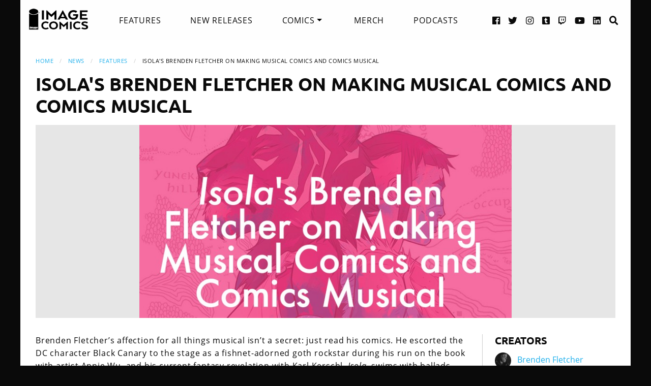

--- FILE ---
content_type: text/html; charset=UTF-8
request_url: https://imagecomics.com/features/isolas-brenden-fletcher-on-making-musical-comics-and-comics-musical
body_size: 7993
content:

<!doctype html><html
class="no-js" lang="en"><head><meta
charset="utf-8" /><meta
http-equiv="x-ua-compatible" content="ie=edge"><meta
name="viewport" content="width=device-width, initial-scale=1.0" /><meta
name="csrf-param" content="CRAFT_CSRF_TOKEN"><meta
name="csrf-token" content="uW341g6dNBHiZPnefoR5U2CoayA9Z_vwwbRF-9B9XYNELZZSKV1OMtwczYQ56FYpjweg5zz0EjVRxRwTVB-9hIn5K6jlFS76KlfBBUc_eH4="><link
rel="apple-touch-icon" sizes="180x180" href="https://cdn.imagecomics.com/apple-touch-icon.png"><link
rel="icon" type="image/png" sizes="32x32" href="https://cdn.imagecomics.com/favicon-32x32.png"><link
rel="icon" type="image/png" sizes="16x16" href="https://cdn.imagecomics.com/favicon-16x16.png"><link
rel="mask-icon" href="https://cdn.imagecomics.com/safari-pinned-tab.svg" color="#050505"><link
rel="alternate" type="application/rss+xml" title="Official imagecomics.com RSS feed" href="https://imagecomics.com/rss.xml" ><meta
name="msapplication-TileColor" content="#000000"><meta
name="theme-color" content="#080808"> <script type="module">!function(){const e=document.createElement("link").relList;if(!(e&&e.supports&&e.supports("modulepreload"))){for(const e of document.querySelectorAll('link[rel="modulepreload"]'))r(e);new MutationObserver((e=>{for(const o of e)if("childList"===o.type)for(const e of o.addedNodes)if("LINK"===e.tagName&&"modulepreload"===e.rel)r(e);else if(e.querySelectorAll)for(const o of e.querySelectorAll("link[rel=modulepreload]"))r(o)})).observe(document,{childList:!0,subtree:!0})}function r(e){if(e.ep)return;e.ep=!0;const r=function(e){const r={};return e.integrity&&(r.integrity=e.integrity),e.referrerpolicy&&(r.referrerPolicy=e.referrerpolicy),"use-credentials"===e.crossorigin?r.credentials="include":"anonymous"===e.crossorigin?r.credentials="omit":r.credentials="same-origin",r}(e);fetch(e.href,r)}}();</script> <script type="module" src="https://imagecomics.com/assets/dist/assets/app-CAtZGCGO.js" crossorigin onload="e=new CustomEvent(&#039;vite-script-loaded&#039;, {detail:{path: &#039;src/js/main.js&#039;}});document.dispatchEvent(e);"></script> <link
href="https://imagecomics.com/assets/dist/assets/app-a5vFeJd_.css" rel="stylesheet"><title>Isola&#039;s Brenden Fletcher on Making Musical Comics and Comics Musical | Image Comics</title>
<script>dl = [];
(function(w,d,s,l,i){w[l]=w[l]||[];w[l].push({'gtm.start':
new Date().getTime(),event:'gtm.js'});var f=d.getElementsByTagName(s)[0],
j=d.createElement(s),dl=l!='dataLayer'?'&l='+l:'';j.async=true;j.src=
'//www.googletagmanager.com/gtm.js?id='+i+dl;f.parentNode.insertBefore(j,f);
})(window,document,'script','dl','GTM-TBLPFTD');
</script><meta name="description" content="Image is a comics and graphic novels publisher formed in 1992 by 7 of the comics industry&#039;s best-selling artists, and is the 3rd largest comics publisher in the United States.">
<meta name="referrer" content="no-referrer-when-downgrade">
<meta name="robots" content="all">
<meta content="en_US" property="og:locale">
<meta content="Image Comics" property="og:site_name">
<meta content="website" property="og:type">
<meta content="https://imagecomics.com/features/isolas-brenden-fletcher-on-making-musical-comics-and-comics-musical" property="og:url">
<meta content="Isola&#039;s Brenden Fletcher on Making Musical Comics and Comics Musical" property="og:title">
<meta content="Image is a comics and graphic novels publisher formed in 1992 by 7 of the comics industry&#039;s best-selling artists, and is the 3rd largest comics publisher in the United States." property="og:description">
<meta content="https://imagecomics.com/files/news/_1200x630_fit_center-center_82_none/Fletcher_Main.jpg?mtime=1614277486" property="og:image">
<meta content="1200" property="og:image:width">
<meta content="623" property="og:image:height">
<meta content="http://imagecomics.tumblr.com/" property="og:see_also">
<meta content="https://www.pinterest.com/imagecomics/" property="og:see_also">
<meta content="https://instagram.com/imagecomics/" property="og:see_also">
<meta content="https://www.youtube.com/channel/UCHmaKLo0FXWIPx-3n6qs3vQ" property="og:see_also">
<meta content="https://plus.google.com/114598508613546460297/posts" property="og:see_also">
<meta content="https://www.linkedin.com/company/1848032/" property="og:see_also">
<meta content="https://en.wikipedia.org/wiki/Image_Comics" property="og:see_also">
<meta content="https://www.facebook.com/pages/Image-Comics-Inc/178643148813259" property="og:see_also">
<meta content="http://twitter.com/imagecomics" property="og:see_also">
<meta name="twitter:card" content="summary_large_image">
<meta name="twitter:site" content="@imagecomics">
<meta name="twitter:creator" content="@imagecomics">
<meta name="twitter:title" content="Isola&#039;s Brenden Fletcher on Making Musical Comics and Comics Musical | Image Comics">
<meta name="twitter:description" content="Image is a comics and graphic novels publisher formed in 1992 by 7 of the comics industry&#039;s best-selling artists, and is the 3rd largest comics publisher in the United States.">
<meta name="twitter:image" content="https://imagecomics.com/files/news/_800x418_fit_center-center_82_none/Fletcher_Main.jpg?mtime=1614277486">
<meta name="twitter:image:width" content="800">
<meta name="twitter:image:height" content="416">
<link href="https://imagecomics.com/features/isolas-brenden-fletcher-on-making-musical-comics-and-comics-musical" rel="canonical">
<link href="https://imagecomics.com" rel="home">
<link type="text/plain" href="https://imagecomics.com/humans.txt" rel="author"></head><body><noscript><iframe src="//www.googletagmanager.com/ns.html?id=GTM-TBLPFTD"
height="0" width="0" style="display:none;visibility:hidden"></iframe></noscript>
<div
class="site"><div
class="search-bar"><div
class="grid-container grid-x"><div
class="cell"><form
class="search clearfix" method="get" action="https://imagecomics.com/search/results" role="search" data-abide novalidate>
<input
type="search" required id="search" class="search-input" name="s" placeholder="I want to find...">
<button
class="button" type="submit" role="button">Search</button></form></div></div></div><header
id="header" class="main-header"><div
class="grid-container"><div
class="grid-x grid-padding-x"><div
class="cell shrink">
<a
href="/" aria-label="Image Comics" class="main-logo">
<img
src="/assets/img/image-comics-logo.png" alt="Image Comics">
</a></div><nav
class="cell auto"><ul
class="desktop-nav dropdown menu" data-dropdown-menu><li><a
class="active" href="/features">Features</a></li><li><a
href="/comics/new-releases">New Releases</a></li><li>
<a
href="/comics/series">Comics</a><ul
class="menu"><li><a
href="/comics/read-first-issues">Read First Issues</a></li><li><a
href="/comics/coming-soon">Coming Soon</a></li><li><a
href="/comics/series">Comic Series</a></li></ul></li><li><a
href="https://imagecomics.threadless.com/" target="_blank" >Merch</a></li><li><a
href="/podcasts">Podcasts</a></li></ul></nav><div
class="cell shrink social text-right"><ul><li>
<a
aria-label="Facebook link" target="_blank" href="https://www.facebook.com/pages/Image-Comics-Inc/178643148813259">
<i
class="fa fa-facebook-official" aria-hidden="true"></i>
</a></li><li>
<a
aria-label="Twitter link" target="_blank" href="https://twitter.com/imagecomics">
<i
class="fa fa-twitter" aria-hidden="true"></i>
</a></li><li>
<a
aria-label="Instagram link" target="_blank" href="https://instagram.com/imagecomics/">
<i
class="fa fa-instagram" aria-hidden="true"></i>
</a></li><li>
<a
aria-label="Tumblr link" target="_blank" href="http://imagecomics.tumblr.com/">
<i
class="fa fa-tumblr-square" aria-hidden="true"></i>
</a></li><li>
<a
aria-label="Twitch link" class="smaller" target="_blank" href="https://www.twitch.tv/imagecomics">
<i
class="fa fa-twitch" aria-hidden="true"></i>
</a></li><li>
<a
aria-label="YouTube link" target="_blank" href="https://www.youtube.com/channel/UCHmaKLo0FXWIPx-3n6qs3vQ">
<i
class="fa fa-youtube" aria-hidden="true"></i>
</a></li><li><a
aria-label="LinkedIn link" target="_blank" href="https://www.linkedin.com/company/1848032/">
<i
class="fa fa-linkedin-square" aria-hidden="true"></i>
</a></li><li><a
href="#" class="search-button"><i
class="fa fa-search" aria-hidden="true"></i> <span>Search</span></a></li></ul></div></div><a
aria-label="Search" href="#" class="mobile-search-button"><i
class="fa fa-search" aria-hidden="true"></i></a><a
class="mobile-dropdown-button"><div
id="hamburger">
<span></span>
<span></span>
<span></span>
<span></span></div>
</a><div
class="mobile-dropdown-menu-container"><div
class="mobile-dropdown-menu"><ul><li><a
href="/features">Features</a></li><li><a
href="/comics/new-releases">New Releases</a></li><li
class="inner-mobile-menu mm-inactive">
<span>Comics <i
class="fa fa-chevron-right" aria-hidden="true"></i></span><ul
class="inner-mobile-dropdown"><li><a
href="/comics/read-first-issues">Read First Issues</a></li><li><a
href="/comics/coming-soon">Coming Soon</a></li><li><a
href="/comics/series">Comic Series</a></li></ul></li><li><a
href="https://imagecomics.threadless.com/" target="_blank">Merch</a></li><li><a
href="/podcasts">Podcasts</a></li></ul></div></div></div></header><main
id="main" class="wrapper"><div
class="grid-container grid-x grid-padding-x u-pt2 u-pb3"><div
class="cell"><nav
aria-label="You are here:" role="navigation"><ul
class="breadcrumbs"><li><a
href="https://imagecomics.com/">Home</a></li><li><a
href="https://imagecomics.com/news" >News</a></li><li><a
href="https://imagecomics.com/features">Features</a></li><li><span
class="show-for-sr">Current: </span>Isola&#039;s Brenden Fletcher on Making Musical Comics and Comics Musical</li></ul></nav><h1>Isola&#039;s Brenden Fletcher on Making Musical Comics and Comics Musical</h1>
</span></p></div><div
class="cell u-mb1"><div
class="feature-image u-mb1"><aside>
<img
src="https://cdn.imagecomics.com/assets/i/news/429563/isolas-brenden-fletcher-on-making-musical-comics-and-comics-musical_301c63cc73.jpg" alt="Isola&#039;s Brenden Fletcher on Making Musical Comics and Comics Musical"></aside></div></div><div
class="cell small-12 medium-9 feature-body"><p>Brenden Fletcher’s affection for all things musical isn’t a secret: just read his comics. He escorted the DC character Black Canary to the stage as a fishnet-adorned goth rockstar during his run on the book with artist Annie Wu, and his current fantasy revelation with Karl Kerschl, <em>Isola</em>, swims with ballads and lyrical dialogue. But Fletcher is more than a fan; for decades he played throughout Toronto and Montreal with indie rock bands including Ragni, Receivers, and the <a
href="https://blackcanary.bandcamp.com/">Black Canary Band</a>, which produced two EPs to dovetail with the comic series.</p><p>Much like Fletcher’s narrative skills, his music is introspective and thoughtful, whether he’s playing guitar, keyboards, or weaving a gentle melody. One of his earliest projects, Ragni, invited a collaboration with current <em>Isola</em> artist and childhood friend Karl Kerschl, whose equally vivid, gentle linework led to a graphic novella that released with the band’s EP. Fletcher outlines his history of music and comics—and where they’ve harmonized—in the Q&amp;A below.</p><p><strong>You’ve played in a host of bands for nearly 20 years, switching from guitar, vocals, and keyboards. What inspired you to be a musician? And how much of that ties into the indie renaissance that occurred in Montreal and Toronto during this time?</strong></p><p><img
alt src="https://cdn.imagecomics.com/assets/i/files/news-legacy/Isola5Cover_56035f40d3f504281420a8b1f616c2b3.jpg" style="width:220px;height:339px;margin:10px;float:left;"></p><p>I primarily played guitar and keys on stage, but dabbled in a host of other instruments in the studio over the years. I’m a singer. I’ve always been a singer. My mom says it was how I first communicated, singing from my crib. And it’s always been the form of art I’ve been most comfortable with. I love drawing and painting, I love writing stories, I enjoyed my career as an actor on stage and screen, but music was my first love, and singing has always been the purest way of expressing and engaging with it.</p><p>My parents met when my dad invited my mother to sing in his band. Both sides of the family were very musical, so needless to say, it was an auspicious union. As I grew up around people making music, it was only natural for me to follow along and make music with them. But being musical, learning to sing properly, taking lessons, didn’t necessarily lead me to play in bands. That was something else entirely.</p><p>My time living in Toronto saw me playing in a number of cover bands, mostly for money, but also for fun. And it was a great learning experience. I wasn’t involved with any local acts that gained international or even national acclaim at that point. It wasn’t until the move to Montreal that I got firmly entrenched in a “scene,” so to speak. In fact, my move to Montreal was a result of working on my second album with a local producer, Joseph Donovan.</p><p>Joseph is Montreal music royalty and really my gateway into working in popular music as a field. He’s a Juno-winning producer (Canada’s Grammys) and former member of The Dears who’s worked with pretty much every band that calls Montreal home. He’s been one of the greatest influences on my life as an artist in and out of music. We continue to work together when we have time, though I’m now based in Brooklyn, and he’s still way up north in Montreal.</p><p><strong>Songs and comics ultimately have the same function: they tell a story. You started out at the University of Windsor’s visual arts school with Karl Kerschl before segueing to music, so you have a foot in each medium. How much does your experience as a musician flavor your comic writing?</strong></p><p>I was doing a double degree at the University of Windsor, in visual arts with Karl, but also doing a separate music track, studying voice as a second major. So even when I was working on becoming an illustrator, I was still involved with music.</p><p>Yeah, it’s funny, but even when I’m not working on something overtly musical, like a comic book script, I still feel out the project in a very musical way.</p><p>I almost always write to music, and when I don’t have a song playing on headphones or speakers, there’s still a melody flying around in my head. The tone of the song in question, its sense of rhythm, inspires the flow of the storytelling on the page. There’s even a sense of musicality to sentence structure, to names. Even the placement of words on a page can influence the rhythm of your read. So yeah, I’d say music is a big influence on my work in comics.</p><p><strong>One of your early groups, Ragni, included an early (your earliest?) collaboration with Karl—a black-and-white graphic novella you sold with the EP. What was the novella about, and how did Karl incorporate the album into the art?</strong></p><p><img
alt src="https://cdn.imagecomics.com/assets/i/files/news-legacy/Ragni-2008_56035f40d3f504281420a8b1f616c2b3.jpg" style="width:300px;height:225px;float:left;margin:10px;"></p><p>The Ragni EP release was only four songs. Karl didn’t work on the music directly, but he certainly influenced it, offering some critical suggestions in the mixing phase, as I recall. It was around that time that I spoke to him about the packaging for the physical release, the CD. I really wanted a visual component to act as a doorway into the sonic world of the album, so listeners could “see” where we were going with the songs. Karl chose to loosely adapt the third track, “The North Sea Epoch,” perfectly capturing the tone of the song and the album in a loose-line style under silky ink washes. Looking at it now, it could almost be a side chapter of Isola! Perhaps we should revisit it down the road…</p><p>As well as performing live with the Ragni band to a moving picture show of comic images from the novella, we published the story online way back in 2007 as part of the Transmission-X project, along with Karl’s <em>Abominable Charles Christopher</em> and weekly strips from a host of other future comics superstars (Cameron Stewart, Ramon Perez, Andy Belanger, Michael Cho, Scott Hepburn to name a few!) The site has been offline for a few years now, but it was interesting to see how readers felt about discovering the music as a soundtrack for a comic they’d read online, as opposed to experiencing both aspects of the project simultaneously through the CD packaging or our live shows.</p><p><strong>That was a musical project that had a comic element, and now<em> Isola</em> is a comic project with musical elements—issue two features Rook and an unnamed character singing the same ballad. And it’s not your first cross-pollination: you recorded two EPs for Black Canary. How do you successfully incorporate musical themes into comics using visuals alone?</strong></p><p><strong><img
alt src="https://cdn.imagecomics.com/assets/i/files/news-legacy/Isola2_56035f40d3f504281420a8b1f616c2b3.png" style="width:301px;height:260px;margin:10px;float:left;"></strong></p><p>It should’ve been easier with Black Canary, as it was a story about a superhero joining a rock band. Turned out to be tougher than I’d thought, as neither my collaborator, Annie Wu, or I wanted to go the traditional route of using notation and/or lyrics to suggest sound on the comics page. Thankfully, Annie’s a genius and along with our colorist, Lee Loughridge, we attempted to come up with a new visual language for the feeling of music and the power of sound. Creating actual music to go along with the series with my old producer/bandmate, Joseph Donovan, was the easy part. (Just kidding!! Joseph worked his butt off on those songs, and they’re AMAZING! Please give them a listen if you get a chance!)</p><p>In the <em>Black Canary</em> series, Lee would use color to suggest themes, and we’re doing something like that in <em>Isola</em> as well. Where in a film you’d hear a character’s leitmotif every time they walk on screen, you’ll note in <em>Isola</em> that Michele Assarasakorn (MSassyK) uses particular colors to directly suggest certain characters or elements of the story.</p><p>We’re also attempting to deal directly with sound in a different way in <em>Isola</em>. We don’t want the reader to get bogged down in the exact spelling or potential meaning of Western-style onomatopoeia, so we instead use invented symbols to evoke the feeling of sound on the page. Karl incorporates them into the art, making them integral to the reading experience.</p><p>Karl and our letterer, Aditya Bidikar, are inventing new symbols and visual languages nearly every issue to suggest some new part that sound and music might play in the world of Isola. They’re doing really remarkable work on this series!</p><p><strong>Are there any plans to record any companion music for <em>Isola</em>?</strong></p><p>I hope we can record some music for Isola. Even just a theme song. I have a lot of ideas but little time to crack into it. Sure, I could hand it off to someone else to do, but what fun would that be? Hahaha!</p><p><b><i>Isola #5 is out now with Isola Vol. 1 releasing on October 30, 2018. </i></b></p></div><div
class="cell small-12 medium-3 u-pb2"><div
class="sidebar"><section><h2>Creators</h2><aside
style="">
<img
src="https://cdn.imagecomics.com/assets/i/creators/437839/brenden-fletcher_e99670b95d_4c8d099e819a7146712525ccb2eb9e7c.jpg" width="32" height="32" alt="Brenden Fletcher">
<a
href="https://imagecomics.com/creators/brenden-fletcher">Brenden Fletcher</a></aside><hr></section><section><h2>Series</h2><aside
class="sidebar-series" style="">
<a
href="https://imagecomics.com/comics/series/isola">
<img
src="https://cdn.imagecomics.com/assets/i/series/231176/isola_fabd3eddb4.jpg" alt="Isola"><h4>Isola</h4>
</a></aside><hr></section><section><h2>Releases</h2><aside
class="sidebar-series" style="">
<a
href="https://imagecomics.com/comics/releases/isola-1">
<img
src="https://cdn.imagecomics.com/assets/i/releases/76782/isola-1_10fbdf87b8.jpg" alt="Isola #1">Isola #1
</a></aside><aside
class="sidebar-series" style="">
<a
href="https://imagecomics.com/comics/releases/isola-2">
<img
src="https://cdn.imagecomics.com/assets/i/releases/76788/isola-2_7f33eeba75.jpg" alt="Isola #2">Isola #2
</a></aside><aside
class="sidebar-series" style="">
<a
href="https://imagecomics.com/comics/releases/isola-3">
<img
src="https://cdn.imagecomics.com/assets/i/releases/77706/isola-3_188e5b81f5.jpg" alt="Isola #3">Isola #3
</a></aside><aside
class="sidebar-series" style="display:none">
<a
href="https://imagecomics.com/comics/releases/isola-4">
<img
src="https://cdn.imagecomics.com/assets/i/releases/204578/isola-4_0a6292d72d.jpg" alt="Isola #4">Isola #4
</a></aside><aside
class="sidebar-series" style="display:none">
<a
href="https://imagecomics.com/comics/releases/isola-5">
<img
src="https://cdn.imagecomics.com/assets/i/releases/77619/isola-5_59056197f4.jpg" alt="Isola #5">Isola #5
</a></aside><div
class="text-center u-mb1_5">
<a
href="#" class="more-releases">View All Releases</a></div></section></div></div></div></main></div><footer
id="footer"><div
class="grid-container"><div
class="grid-x grid-padding-x u-pt1_5 u-pb1_5"><div
class="cell large-3">
<a
aria-label="Image Comics" href="/" class="footer-logo">
<img
src="/assets/img/image-comics-logo.png" alt="Image Comics">
</a><p
class="copyright">All content copyright &copy; & Trademarked TM 2026 Image Comics or their respective owners. Image and its logos are &reg; and &copy; 2026 Image Comics, Inc. All rights reserved.</p></div><div
class="cell hide-for-large social u-md-pb1_5"><ul><li>
<a
aria-label="Facebook link" target="_blank" href="https://www.facebook.com/pages/Image-Comics-Inc/178643148813259">
<i
class="fa fa-facebook-official" aria-hidden="true"></i>
</a></li><li>
<a
aria-label="Twitter link" target="_blank" href="https://twitter.com/imagecomics">
<i
class="fa fa-twitter" aria-hidden="true"></i>
</a></li><li>
<a
aria-label="Instagram link" target="_blank" href="https://instagram.com/imagecomics/">
<i
class="fa fa-instagram" aria-hidden="true"></i>
</a></li><li>
<a
aria-label="Tumblr link" target="_blank" href="http://imagecomics.tumblr.com/">
<i
class="fa fa-tumblr-square" aria-hidden="true"></i>
</a></li><li>
<a
aria-label="Twitch link" class="smaller" target="_blank" href="https://www.twitch.tv/imagecomics">
<i
class="fa fa-twitch" aria-hidden="true"></i>
</a></li><li>
<a
aria-label="YouTube link" target="_blank" href="https://www.youtube.com/channel/UCHmaKLo0FXWIPx-3n6qs3vQ">
<i
class="fa fa-youtube" aria-hidden="true"></i>
</a></li><li><a
aria-label="LinkedIn link" target="_blank" href="https://www.linkedin.com/company/1848032/">
<i
class="fa fa-linkedin-square" aria-hidden="true"></i>
</a></li></ul></div><div
class="cell small-6 large-3 border-left"><ul
class="footer-nav"><li><a
href="/comics/new-releases">New Releases</a></li><li><a
href="/comics/coming-soon">Coming Soon</a></li><li><a
href="/comics/series">Comic Series</a></li><li><a
href="/creators">Creators</a></li><li><a
href="/events">Events</a></li><li><a
href="https://imagecomics.threadless.com/" target="_blank">Merch</a></li><li><a
href="/podcasts" >Podcasts</a></li><li><a
href="/solicitations">Solicitations</a></li><li><a
target="_blank" href="https://eepurl.com/K3nt5">Newsletter Sign Up</a></li></ul></div><div
class="cell small-6 large-3 border-left"><ul
class="footer-nav"><li><a
href="/about-us">About Us</a></li><li><a
href="/press-releases">Press Releases</a></li><li><a
href="https://imagecomics.com/rss.xml">RSS Feed</a></li><li><a
href="/contact">Contact</a></li><li><a
href="/faq">FAQ</a></li><li><a
href="/submissions">Submissions</a></li><li><a
href="/terms-and-conditions">Terms and Conditions</a></li><li><a
href="/privacy">Privacy Policy</a></li><li><a
href="/copyright-information">Copyright Infringement</a></li></ul></div><div
class="cell medium-12 large-3 find-a-store text-center"><aside><h4 class="u-mb1">Find a Store</h4><form
id="store_finder_form" action="/" method="get" data-abide novalidate><div
class="input-group">
<label
for="find_by_zip" class="sr-only">Enter Zip Code</label>
<input
class="input-group-field" id="find_by_zip" name="find_by_zip" placeholder="Enter Zip Code" required pattern="number"><div
class="input-group-button">
<button
type="submit" class="button" id="find_submit" name="find_submit">Go</button></div></div>
<span
class="form-error" data-form-error-for="find_by_zip">Zipcode is required.</span></form></aside></div></div></div></footer><script type="application/ld+json">{"@context":"http://schema.org","@graph":[{"@type":"WebPage","author":{"@id":"https://imagecomics.com#identity"},"copyrightHolder":{"@id":"https://imagecomics.com#identity"},"copyrightYear":"2018","creator":{"@id":"https://imagecomics.com#creator"},"dateModified":"2018-11-09T11:06:31-08:00","datePublished":"2018-08-31T11:00:00-07:00","description":"Image is a comics and graphic novels publisher formed in 1992 by 7 of the comics industry's best-selling artists, and is the 3rd largest comics publisher in the United States.","headline":"Isola's Brenden Fletcher on Making Musical Comics and Comics Musical","image":{"@type":"ImageObject","url":"https://imagecomics.com/files/news/_1200x630_crop_center-center_82_none/Fletcher_Main.jpg?mtime=1614277486"},"inLanguage":"en-us","mainEntityOfPage":"https://imagecomics.com/features/isolas-brenden-fletcher-on-making-musical-comics-and-comics-musical","name":"Isola's Brenden Fletcher on Making Musical Comics and Comics Musical","publisher":{"@id":"https://imagecomics.com#creator"},"url":"https://imagecomics.com/features/isolas-brenden-fletcher-on-making-musical-comics-and-comics-musical"},{"@id":"https://imagecomics.com#identity","@type":"Organization","address":{"@type":"PostalAddress","addressCountry":"US"},"description":"Image is a comics and graphic novels publisher formed in 1992 by 7 of the comics industry's best-selling artists, and is the 3rd largest comics publisher in the United States.","email":"info@imagecomics.com","name":"Image Comics","sameAs":["http://twitter.com/imagecomics","https://www.facebook.com/pages/Image-Comics-Inc/178643148813259","https://en.wikipedia.org/wiki/Image_Comics","https://www.linkedin.com/company/1848032/","https://plus.google.com/114598508613546460297/posts","https://www.youtube.com/channel/UCHmaKLo0FXWIPx-3n6qs3vQ","https://instagram.com/imagecomics/","https://www.pinterest.com/imagecomics/","http://imagecomics.tumblr.com/"],"url":"https://imagecomics.com"},{"@id":"#creator","@type":"Organization"},{"@type":"BreadcrumbList","description":"Breadcrumbs list","itemListElement":[{"@type":"ListItem","item":"https://imagecomics.com","name":"Homepage","position":1},{"@type":"ListItem","item":"https://imagecomics.com/features","name":"Features","position":2},{"@type":"ListItem","item":"https://imagecomics.com/features/isolas-brenden-fletcher-on-making-musical-comics-and-comics-musical","name":"Isola's Brenden Fletcher on Making Musical Comics and Comics Musical","position":3}],"name":"Breadcrumbs"}]}</script></body></html><!-- Cached by Blitz on 2026-01-22T01:08:49-08:00 --><!-- Served by Blitz on 2026-01-22T01:08:49-08:00 -->